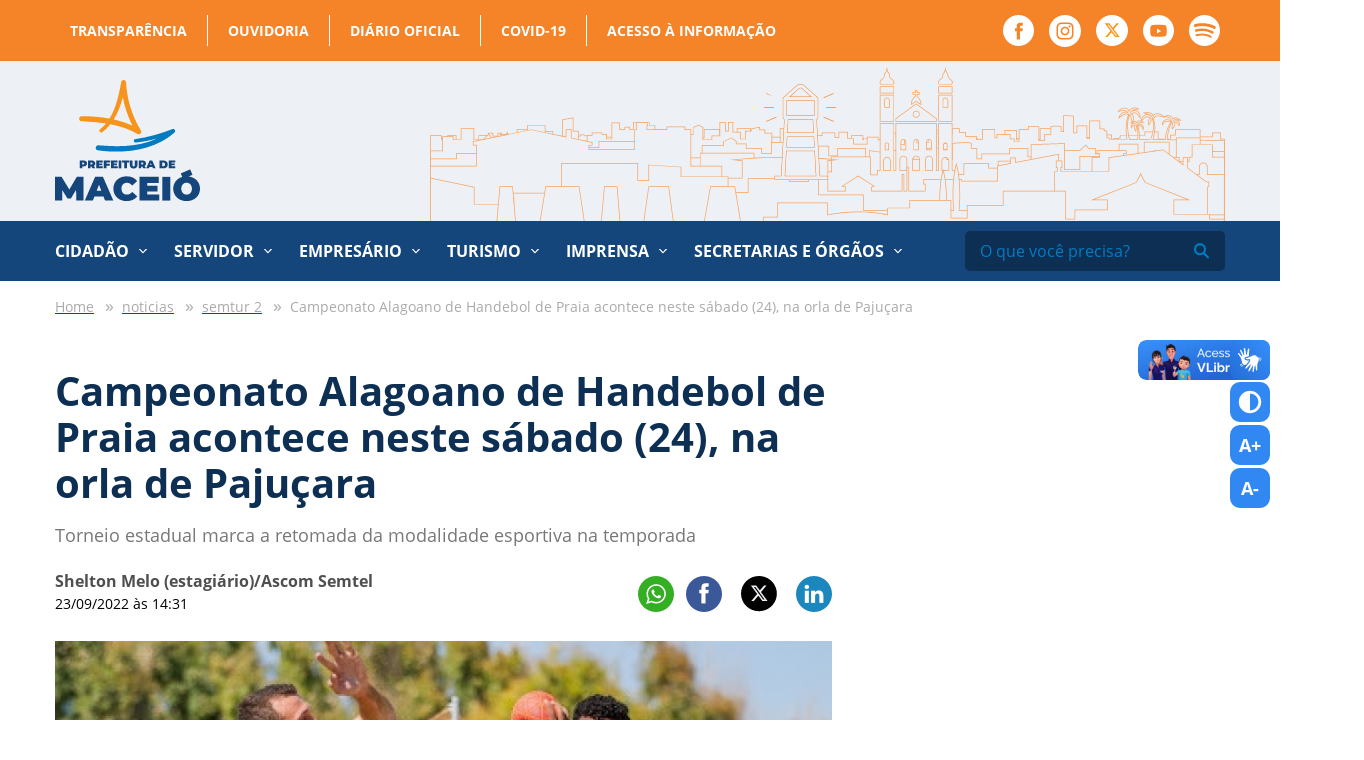

--- FILE ---
content_type: text/html; charset=UTF-8
request_url: https://maceio.al.gov.br/noticias/semtur-2/campeonato-alagoano-de-handebol-de-praia-acontece-neste-sabado-24-na-orla-de-pajucara
body_size: 8578
content:
<!DOCTYPE html><html
xmlns="http://www.w3.org/1999/xhtml" lang="en-US"><head><meta
http-equiv="X-UA-Compatible" content="IE=edge"><meta
charset="utf-8"><meta
name="viewport" content="width=device-width, initial-scale=1.0"><link
rel="apple-touch-icon" sizes="57x57" href="https://maceio.al.gov.br/assets/favicon/apple-icon-57x57.png"><link
rel="apple-touch-icon" sizes="60x60" href="https://maceio.al.gov.br/assets/favicon/apple-icon-60x60.png"><link
rel="apple-touch-icon" sizes="72x72" href="https://maceio.al.gov.br/assets/favicon/apple-icon-72x72.png"><link
rel="apple-touch-icon" sizes="76x76" href="https://maceio.al.gov.br/assets/favicon/apple-icon-76x76.png"><link
rel="apple-touch-icon" sizes="114x114" href="https://maceio.al.gov.br/assets/favicon/apple-icon-114x114.png"><link
rel="apple-touch-icon" sizes="120x120" href="https://maceio.al.gov.br/assets/favicon/apple-icon-120x120.png"><link
rel="apple-touch-icon" sizes="144x144" href="https://maceio.al.gov.br/assets/favicon/apple-icon-144x144.png"><link
rel="apple-touch-icon" sizes="152x152" href="https://maceio.al.gov.br/assets/favicon/apple-icon-152x152.png"><link
rel="apple-touch-icon" sizes="180x180" href="https://maceio.al.gov.br/assets/favicon/apple-icon-180x180.png"><link
rel="icon" type="image/png" sizes="192x192"  href="https://maceio.al.gov.br/assets/favicon/android-icon-192x192.png"><link
rel="icon" type="image/png" sizes="32x32" href="https://maceio.al.gov.br/assets/favicon/favicon-32x32.png"><link
rel="icon" type="image/png" sizes="96x96" href="https://maceio.al.gov.br/assets/favicon/favicon-96x96.png"><link
rel="icon" type="image/png" sizes="16x16" href="https://maceio.al.gov.br/assets/favicon/favicon-16x16.png"><link
rel="manifest" href="https://maceio.al.gov.br/assets/favicon/manifest.json"><meta
name="msapplication-TileColor" content="#ffffff"><meta
name="msapplication-TileImage" content="https://maceio.al.gov.br/assets/favicon/ms-icon-144x144.png"><meta
name="theme-color" content="#ffffff"><link
rel="stylesheet" type="text/css" href="https://maceio.al.gov.br/assets/css/style.css"><link
rel="stylesheet" href="https://cdn.jsdelivr.net/npm/pannellum@2.5.6/build/pannellum.css"/> <script type="text/javascript" src="https://cdn.jsdelivr.net/npm/pannellum@2.5.6/build/pannellum.js"></script> <link
rel="stylesheet" href="https://cdn.plyr.io/3.6.9/plyr.css" /><link
href="https://tom-select.js.org/css/tom-select.bootstrap5.css" rel="stylesheet"><link
rel="alternate" type="application/rss+xml" href="https://maceio.al.gov.br/feed.rss"><link
rel="alternate" type="application/atom+xml" href="https://maceio.al.gov.br/feed.atom"><style>:root{--plyr-color-main:#f58428}.audio-wrapper{box-shadow:0 0 10px rgba(0,0,0,.2);margin-bottom:20px}</style> <script async src="https://www.googletagmanager.com/gtag/js?id=G-9YHNZB2SBV"></script> <script>window.dataLayer=window.dataLayer||[];function gtag(){dataLayer.push(arguments);}
gtag('js',new Date());gtag('config','G-9YHNZB2SBV');</script> <title>Prefeitura de Maceió | Campeonato Alagoano de Handebol de Praia…</title><meta name="keywords" content="handebol de praia, Semtel Esportes, prefeitura de maceió, campeonato alagoano de handebol de praia">
<meta name="referrer" content="no-referrer-when-downgrade">
<meta name="robots" content="all">
<meta content="pt_BR" property="og:locale">
<meta content="Prefeitura de Maceió" property="og:site_name">
<meta content="website" property="og:type">
<meta content="https://maceio.al.gov.br/noticias/semtur-2/campeonato-alagoano-de-handebol-de-praia-acontece-neste-sabado-24-na-orla-de-pajucara" property="og:url">
<meta content="Campeonato Alagoano de Handebol de Praia acontece neste sábado (24),…" property="og:title">
<meta content="https://maceio.al.gov.br/transform/imagens/_1200x630_crop_center-center_75_none/413050/Handebol-de-Praia.jpeg" property="og:image">
<meta content="1200" property="og:image:width">
<meta content="630" property="og:image:height">
<meta name="twitter:card" content="summary">
<meta name="twitter:creator" content="@">
<meta name="twitter:title" content="Campeonato Alagoano de Handebol de Praia acontece neste sábado (24),…">
<meta name="twitter:image" content="https://maceio.al.gov.br/transform/imagens/_800x800_crop_center-center_82_none/Handebol-de-Praia.jpg?mtime=1663954555">
<meta name="twitter:image:width" content="800">
<meta name="twitter:image:height" content="800">
<link href="https://maceio.al.gov.br/noticias/semtur-2/campeonato-alagoano-de-handebol-de-praia-acontece-neste-sabado-24-na-orla-de-pajucara" rel="canonical">
<link href="https://maceio.al.gov.br/" rel="home"></head><body ><div
id="fb-root"></div> <script async defer crossorigin="anonymous" src="https://connect.facebook.net/pt_BR/sdk.js#xfbml=1&version=v12.0" nonce="0pFl3y7T"></script> <div
class="header-top"><div
class="container"><nav
class="col-12 col-sm-12"><ul
class="top-menu"><li ><a
class="nav-link" href="http://www.transparencia.maceio.al.gov.br/" rel="noopener" target="_blank">Transparência</a></li><li ><a
class="nav-link" href="http://www.ouvidoria.maceio.al.gov.br/" rel="noopener" target="_blank">Ouvidoria</a></li><li ><a
class="nav-link" href="http://www.diariomunicipal.com.br/maceio/" rel="noopener" target="_blank">Diário Oficial</a></li><li ><a
class="nav-link" href="http://www.transparencia.maceio.al.gov.br/web/pages/despesasReceitaCovid.faces?i=0" rel="noopener" target="_blank">COVID-19</a></li><li ><a
class="nav-link" href="https://www2.esic.maceio.al.gov.br/pages/login.jsf" rel="noopener" target="_blank">Acesso à informação</a></li></ul><ul
class="header-social"><li><a
href="https://www.facebook.com/PrefeituraDeMaceio" target="_blank"><img
src="https://maceio.al.gov.br/assets/images/facebook.svg" alt="Facebook"></a></li><li><a
href="https://www.instagram.com/prefeiturademaceio/" target="_blank"><img
src="https://maceio.al.gov.br/assets/images/instagram.svg" alt="instagram"></a></li><li><a
href="https://twitter.com/prefmaceio" target="_blank"><img
src="https://maceio.al.gov.br/assets/images/x_novo_topo.svg" alt="twitter"></a></li><li><a
href="https://www.youtube.com/prefeiturademaceio" target="_blank"><img
src="https://maceio.al.gov.br/assets/images/youtube.svg" alt="youtube"></a></li><li><a
href="https://open.spotify.com/show/0mt6diG4KRQvi0mMidl7NN?si=T6sh89cQRAKVk5sT3glY-g" target="_blank"><img
src="https://maceio.al.gov.br/assets/images/spotify-w.svg" alt="Spotify"></a></li></ul></nav></div></div><header
class="header"><div
class="container"><div
class="row align-items-center"><div
class="col-6 col-sm-6 col-md-3">
<a
class="header-logo" href="https://maceio.al.gov.br/">
<img
src="https://maceio.al.gov.br/assets/images/logo_prefeitura_de_maceio.svg" alt="Prefeitura de Maceió">
</a></div><div
class="col-6 col-sm-6 col-md-9 hide-tablet">
<img
src="https://maceio.al.gov.br/assets/images/maceio_topo.svg" alt="Cidade Maceió" class="header-image"></div><div
class="col-6 col-sm-6 col-md-6 hide-desktop --menu-mobile">
<button
class="hamburger --open hamburger--squeeze" type="button">
<img
src="https://maceio.al.gov.br/assets/images/menu.svg" alt="menu">
</button></div></div></div></header><nav
class="menu hide-tablet"><div
class="container"><div
class="row"><div
class="col-12 col-sm-12"><ul><li
class="has-submenu">
<a >Cidadão</a><ul
class="primary"><li>
<a
href="https://maceio.al.gov.br/prefeitura">A Prefeitura</a></li><li>
<a
href="https://maceio.al.gov.br/prefeito">Prefeito</a></li><li>
<a
href="https://maceio.al.gov.br/vice-prefeito">Vice-prefeito</a></li><li>
<a
href="https://maceio.al.gov.br/secretarias-e-orgaos">Secretarias e Órgãos</a></li><li>
<a
href="https://maceio.al.gov.br/feriados-municipais">Feriados Municipais</a></li><li>
<a
href="http://www.diariomunicipal.com.br/maceio/" rel="noopener" target="_blank">Diário Oficial</a></li><li>
<a
href="http://www.transparencia.maceio.al.gov.br/pages/homepage.faces" rel="noopener" target="_blank">Portal da Transparência</a></li><li>
<a
href="https://online.maceio.al.gov.br/n/iptu2022/" rel="noopener" target="_blank">IPTU 2025</a></li><li>
<a
href="https://portal.gissonline.com.br/" rel="noopener" target="_blank">Nota Fiscal Eletrônica (GISS)</a></li><li>
<a
href="/imprensa">Notícias</a></li><li>
<a
href="http://www.ouvidoria.maceio.al.gov.br/faces/pages/principal.xhtml" rel="noopener" target="_blank">Ouvidoria</a></li><li>
<a
href="http://www.servicos.maceio.al.gov.br/faces/pages/index.xhtml" rel="noopener" target="_blank">Portal de Serviços</a></li><li>
<a
href="https://maceio.al.gov.br/disques-da-prefeitura">Disques da Prefeitura</a></li><li>
<a
href="https://maceio.al.gov.br/redes-sociais">Redes Sociais</a></li><li>
<a
href="https://leismunicipais.com.br/prefeitura/al/maceio" rel="noopener" target="_blank">Leis Municipais</a></li></ul></li><li
class="has-submenu">
<a >Servidor</a><ul
class="secondary"><li>
<a
href="https://maceio.al.gov.br/prefeitura">A Prefeitura</a></li><li>
<a
href="https://maceio.al.gov.br/feriados-municipais">Feriados municipais</a></li><li>
<a
href="http://www.transparencia.maceio.al.gov.br/pages/homepage.faces" rel="noopener" target="_blank">Portal da Transparência</a></li><li>
<a
href="http://www.diariomunicipal.com.br/maceio/" rel="noopener" target="_blank">Diário Oficial</a></li><li>
<a
href="http://www.servidor.maceio.al.gov.br" rel="noopener" target="_blank">Contracheque</a></li><li>
<a
href="http://www.servidor.maceio.al.gov.br/SIGRHNovoPortal/login2.html?e66c1c44-5ce5-4b02-8c13-d5eb0cd7be01" rel="noopener" target="_blank">Imposto de Renda</a></li><li>
<a
href="http://www3.siimm.maceio.al.gov.br/consultaprocesso/pages/localizarprocesso.faces" rel="noopener" target="_blank">Consulta de Processos</a></li><li>
<a
href="http://correio.maceio.al.gov.br/" rel="noopener" target="_blank">Webmail Prefeitura</a></li><li>
<a
href="https://app.servidor.maceio.al.gov.br/#/login" rel="noopener" target="_blank">Ponto Eletrônico</a></li><li>
<a
href="https://leismunicipais.com.br/prefeitura/al/maceio" rel="noopener" target="_blank">Leis Municipais</a></li><li>
<a
href="https://maceio.al.gov.br/p/semge/documentos-para-posse">Documentos para posse</a></li></ul></li><li
class="has-submenu">
<a >Empresário</a><ul
class="tertiary"><li>
<a
href="https://maceio.al.gov.br/feriados-municipais">Feriados Municipais</a></li><li>
<a
href="http://www.transparencia.maceio.al.gov.br/" rel="noopener" target="_blank">Portal da Transparência</a></li><li>
<a
href="http://www.diariomunicipal.com.br/maceio/" rel="noopener" target="_blank">Diário Oficial</a></li><li>
<a
href="https://www.online.maceio.al.gov.br/1/servicos/65/" rel="noopener" target="_blank">IPTU</a></li><li>
<a
href="https://www.online.maceio.al.gov.br/1/servicos/65/" rel="noopener" target="_blank">Taxa de Localização</a></li><li>
<a
href="https://www.online.maceio.al.gov.br/1/servicos/65/" rel="noopener" target="_blank">Certidões</a></li><li>
<a
href="https://portal.gissonline.com.br/" rel="noopener" target="_blank">Nota Fiscal Eletrônica(GISS)</a></li><li>
<a
href="/noticias">Notícias</a></li><li>
<a
href="https://www8.receita.fazenda.gov.br/SimplesNacional/" rel="noopener" target="_blank">Simples Nacional</a></li></ul></li><li
class="has-submenu">
<a >Turismo</a><ul
class="quartenary"><li>
<a
href="http://www.experimentemaceio.com.br/" rel="noopener" target="_blank">Experimente Maceió</a></li><li>
<a
href="https://maceioemassa.com.br/" rel="noopener" target="_blank">Maceió é Massa</a></li><li>
<a
href="https://maceio.al.gov.br/especiais/massayo-sol-mar-forro">São João Massayó</a></li><li>
<a
href="https://maceio.al.gov.br/especiais/festival-verao-massayo">Festival Verão Massayó</a></li></ul></li><li
class="has-submenu">
<a >Imprensa</a><ul
class="quintenary"><li>
<a
href="https://maceio.al.gov.br/secretarias-e-orgaos/secom">SECOM</a></li><li>
<a
href="/galerias">Galeria de Fotos</a></li><li>
<a
href="http://www.diariomunicipal.com.br/maceio/" rel="noopener" target="_blank">Diário Oficial</a></li><li>
<a
href="https://maceio.al.gov.br/p/secom/assessores">Assessores</a></li><li>
<a
href="/radio">Rádio Agência Maceió</a></li><li>
<a
href="/downloads">Downloads</a></li><li>
<a
href="http://www.transparencia.maceio.al.gov.br/" rel="noopener" target="_blank">Portal da Transparência</a></li><li>
<a
href="/noticias">Notícias</a></li><li>
<a
href="/videos">Vídeos</a></li><li>
<a
href="https://drive.google.com/drive/folders/1FZU3Uag6515mls3mUXM6GmfHDFicIwaA" rel="noopener" target="_blank">Marcas da Prefeitura</a></li><li>
<a
href="/imprensa">Imprensa</a></li></ul></li><li
class="has-submenu --custom">
<a
href="https://maceio.al.gov.br/secretarias-e-orgaos">Secretarias e Órgãos</a><ul
class="sextenary"><li>
<a
class="highlighted" href="https://maceio.al.gov.br/secretarias-e-orgaos">Secretarias</a></li><li>
<a
href="https://maceio.al.gov.br/secretarias-e-orgaos/semge">Gestão</a></li><li>
<a
href="https://maceio.al.gov.br/secretarias-e-orgaos/saep">Ações Estratégicas e Parcerias</a></li><li>
<a
href="https://maceio.al.gov.br/secretarias-e-orgaos/semdes">Desenvolvimento Social</a></li><li>
<a
href="https://maceio.al.gov.br/secretarias-e-orgaos/secom">Comunicação</a></li><li>
<a
href="https://maceio.al.gov.br/secretarias-e-orgaos/cgm">Controladoria Geral</a></li><li>
<a
href="https://maceio.al.gov.br/secretarias-e-orgaos/semce">Cultura e Economia Criativa</a></li><li>
<a
href="https://maceio.al.gov.br/secretarias-e-orgaos/fmac">FMAC – Cultura</a></li><li>
<a
href="https://maceio.al.gov.br/secretarias-e-orgaos/semed">Educação</a></li><li>
<a
href="https://maceio.al.gov.br/secretarias-e-orgaos/sefaz">Fazenda</a></li><li>
<a
href="https://maceio.al.gov.br/secretarias-e-orgaos/segov">Governo e Subprefeituras</a></li><li>
<a
href="https://maceio.al.gov.br/secretarias-e-orgaos/seminfra">Infraestrutura</a></li><li>
<a
href="https://maceio.al.gov.br/secretarias-e-orgaos/semhab">Desenvolvimento Habitacional</a></li><li>
<a
href="https://maceio.al.gov.br/secretarias-e-orgaos/serf">Relações Federativas</a></li><li>
<a
href="https://maceio.al.gov.br/secretarias-e-orgaos/gp">Gabinete do Prefeito</a></li><li>
<a
href="https://maceio.al.gov.br/secretarias-e-orgaos/gvp">Gabinete Vice-Prefeito</a></li><li>
<a
href="https://maceio.al.gov.br/secretarias-e-orgaos/pgm">Procuradoria</a></li><li>
<a
href="https://maceio.al.gov.br/secretarias-e-orgaos/sms">Saúde</a></li><li>
<a
href="https://maceio.al.gov.br/secretarias-e-orgaos/sepg">Secretaria Executiva do Gabinete Prefeito</a></li><li>
<a
href="https://maceio.al.gov.br/secretarias-e-orgaos/seminc">Secretaria Extraordinária de Indústria, Comércio e Serviços</a></li><li>
<a
href="https://maceio.al.gov.br/secretarias-e-orgaos/semsc">Segurança Cidadã</a></li><li>
<a
href="https://maceio.al.gov.br/secretarias-e-orgaos/sedigi">Estratégias Disruptivas e Economia Digital</a></li><li>
<a
href="https://maceio.al.gov.br/secretarias-e-orgaos/semuc">Mulher, Pessoas com Deficiência, Idosos e Cidadania</a></li><li>
<a
href="https://maceio.al.gov.br/secretarias-e-orgaos/semapa">Abastecimento, Agricultura, Pesca e Aquicultura</a></li><li>
<a
href="https://maceio.al.gov.br/secretarias-e-orgaos/semtes">Trabalho, Emprego e Economia Solidária</a></li><li>
<a
href="https://maceio.al.gov.br/secretarias-e-orgaos/semtur">Turismo</a></li><li>
<a
href="https://maceio.al.gov.br/secretarias-e-orgaos/semesp">Esporte</a></li><li>
<a
class="highlighted" href="https://maceio.al.gov.br/secretarias-e-orgaos">Secretarias Extraordinárias</a></li><li>
<a
href="https://maceio.al.gov.br/secretarias-e-orgaos/sebema">Bem Estar Animal</a></li><li>
<a
href="https://maceio.al.gov.br/secretarias-e-orgaos/sejl">Juventude e Lazer</a></li><li>
<a
class="highlighted" href="https://maceio.al.gov.br/secretarias-e-orgaos">Órgãos</a></li><li>
<a
href="https://maceio.al.gov.br/secretarias-e-orgaos/alicc">ALICC</a></li><li>
<a
href="https://maceio.al.gov.br/secretarias-e-orgaos/arser">ARSER</a></li><li>
<a
href="https://maceio.al.gov.br/secretarias-e-orgaos/comarhp">COMARHP</a></li><li>
<a
href="https://maceio.al.gov.br/secretarias-e-orgaos/defesa-civil">Defesa Civil</a></li><li>
<a
href="https://maceio.al.gov.br/secretarias-e-orgaos/maceio-previdencia">Maceió Previdência</a></li><li>
<a
href="https://maceio.al.gov.br/secretarias-e-orgaos/alurb">Meio Ambiente e Sustentabilidade</a></li><li>
<a
href="https://maceio.al.gov.br/secretarias-e-orgaos/ilumina">Iluminação</a></li><li>
<a
href="https://maceio.al.gov.br/secretarias-e-orgaos/iplam">IPLAM</a></li><li>
<a
href="https://maceio.al.gov.br/secretarias-e-orgaos/dmtt">Transportes e Trânsito</a></li><li>
<a
href="https://maceio.al.gov.br/p/seminfra/renasce-salgadinho">Renasce Salgadinho</a></li></ul></li></ul><form
action="https://maceio.al.gov.br/busca" class="header-search">
<input
type="text" name="q" value="" placeholder="O que você precisa?">
<button
type="submit"><img
src="https://maceio.al.gov.br/assets/images/search.svg" alt=""></button></form></div></div></div></nav><div
class="global"><main
class="main-content"><section
class="news-intern-list intern"><div
class="container"><div
class="row"><div
class="col-12 col-sm-12"><ul
class="breadcrumb-custom"><li>
<a
href="https://maceio.al.gov.br">
<span>Home</span>
</a></li><li>
<a
href="https://maceio.al.gov.br/noticias">
<span>noticias</span>
</a></li><li>
<a
href="https://maceio.al.gov.br/noticias/semtur-2">
<span>semtur 2</span>
</a></li><li>
<span>Campeonato Alagoano de Handebol de Praia acontece neste sábado (24), na orla de Pajuçara</span></li></ul></div><div
class="col-12 col-sm-8" style="margin-inline: auto;"><div
class="news-intern-content"><header
class="news-header"><h1 class="news-header__title">Campeonato Alagoano de Handebol de Praia acontece neste sábado (24), na orla de Pajuçara</h1><p
class="news-header__excerpt">Torneio estadual marca a retomada da modalidade esportiva na temporada</p><div
class="info"><div
class="info__content">
<span
class="info__author">Shelton Melo (estagiário)/Ascom Semtel</span>
<span
class="info__time">23/09/2022 às 14:31</span></div><div
class="header__social --share"><div
class="ssk-group" id="social_share_noticiasa" data-url="https://maceio.al.gov.br/noticias/semtur-2/campeonato-alagoano-de-handebol-de-praia-acontece-neste-sabado-24-na-orla-de-pajucara" data-text="Campeonato Alagoano de Handebol de Praia acontece neste sábado (24), na orla de Pajuçara">
<a
target="_blank" rel="noopener" href="https://api.whatsapp.com/send/?phone&text=Campeonato Alagoano de Handebol de Praia acontece neste sábado (24), na orla de Pajuçara - https://maceio.al.gov.br/noticias/semtur-2/campeonato-alagoano-de-handebol-de-praia-acontece-neste-sabado-24-na-orla-de-pajucara&app_absent=0" class="ssk ssk-whatsapp ssk-round" data-ssk-ready="true"></a>
<a
target="_blank" rel="noopener" href="https://www.facebook.com/share.php?u=https://maceio.al.gov.br/noticias/semtur-2/campeonato-alagoano-de-handebol-de-praia-acontece-neste-sabado-24-na-orla-de-pajucara" class="ssk ssk-facebook ssk-round" data-ssk-ready="true"></a>
<a
target="_blank" rel="noopener" href="https://twitter.com/intent/tweet?text=Campeonato Alagoano de Handebol de Praia acontece neste sábado (24), na orla de Pajuçara - https://maceio.al.gov.br/noticias/semtur-2/campeonato-alagoano-de-handebol-de-praia-acontece-neste-sabado-24-na-orla-de-pajucara" class="ssk ssk-round social-x" data-ssk-ready="true"><img
src="/assets/images/x.svg" alt=""></a>
<a
target="_blank" rel="noopener" href="https://www.linkedin.com/shareArticle?mini=true&url=https://maceio.al.gov.br/noticias/semtur-2/campeonato-alagoano-de-handebol-de-praia-acontece-neste-sabado-24-na-orla-de-pajucara&title=Campeonato Alagoano de Handebol de Praia acontece neste sábado (24), na orla de Pajuçara" class="ssk ssk-linkedin ssk-round" data-ssk-ready="true"></a></div></div></div><figure>
<a
href="https://cdnpm.dhost.cloud/imagens/Handebol-de-Praia.jpg" data-fancybox="images">
<img
src="https://maceio.al.gov.br/transform/imagens/_850x560_crop_center-center_none/Handebol-de-Praia.jpg" alt="Campeonato Alagoano de Handebol de Praia acontece neste sábado (24), na orla de Pajuçara">
</a><figcaption>Torneio será realizado das 8h às 12h, na orla de Pajuçara, em frente ao Restaurante Terraço. Foto: reprodução Internet</figcaption></figure></header><style>.news-content ul{list-style:disc;margin-left:40px}.archive-block ul,.news-content ul.tags-block__list{list-style:none !important;margin-left:0}</style><section
class="news-content --content block-internal"><p
class="text-justify">Com o apoio da Secretaria Municipal de Turismo, Esporte e Lazer (Semtel), a Federação Alagoana de Handebol (FAHd) realiza, neste sábado (24), a segunda edição do Campeonato Alagoano de Handebol de Praia. O torneio acontecerá das 8h às 12h, na orla da Praia de Pajuçara, em frente ao Restaurante Terraço.</p><p
class="text-justify">“O evento vai reunir os melhores atletas de Alagoas da modalidade. Com o empenho da gestão do prefeito JHC, a Semtel tem contribuído para fomentar uma modalidade que está em ascensão no país”, destacou o secretário-adjunto de Esporte da Semtel, Francisco Carlos do Nascimento, o Chicão.</p><p
class="text-justify">A arena esportiva receberá cinco times, sendo três masculinos e dois femininos. Ao todo, 35 atletas do masculino, distribuídos em três equipes, e 24 atletas do feminino, divididos em duas, disputarão o título do campeonato.  Os jogos iniciam às 8h30 e a premiação está prevista para ocorrer às 11h30.</p><p
class="text-justify">“Estamos na segunda edição do campeonato. O primeiro foi com quatro equipes, na quadra, e agora, será com cinco equipes, na areia, graças à Semtel, que nos cedeu o espaço. Já realizamos várias copas, mas o alagoano da modalidade acontece pela primeira vez no segundo semestre”, revelou André Figueiredo, presidente da FAHd.</p><div
class="gabinate">
<a
href="https://maceio.al.gov.br/secretarias-e-orgaos/semtur">SEMTUR</a><h2>Secretaria Municipal de Turismo</h2>
<span><p>R. Godofredo Ferro, 53 - Centro, Maceió - AL, 57020-575<br
/>Telefone: (82) 3312-5803 Horário de atendimento: segunda a sexta, de 8h às 14h<br
/>E-mail: <a href="/cdn-cgi/l/email-protection#7610171a13151918190515193605131b02131a5b171a5815191b581404" target="_blank" rel="noreferrer noopener"><span class="__cf_email__" data-cfemail="e086818c85838f8e8f93838fa093858d94858ccd818cce838f8dce8292">[email&#160;protected]</span></a></p></span></div></section></div></div></div></section></main><div
class="footer-banner">
<img
src="https://maceio.al.gov.br/assets/images/maceio_topo.svg" alt="Cidade de Maceió"></div><footer
class="footer"><div
class="container"><div
class="row"><div
class="col-12 col-sm-12"><div
class="mapa-site"><div
class="mapa-list --primary"><h2>Cidadão</h2><ul><li>
<a
href="https://maceio.al.gov.br/prefeitura" class="" >
A Prefeitura        </a></li><li>
<a
href="https://maceio.al.gov.br/prefeito" class="" >
Prefeito        </a></li><li>
<a
href="https://maceio.al.gov.br/vice-prefeito" class="" >
Vice-prefeito        </a></li><li>
<a
href="https://maceio.al.gov.br/secretarias-e-orgaos" class="" >
Secretarias e Órgãos        </a></li><li>
<a
href="https://maceio.al.gov.br/feriados-municipais" class="" >
Feriados Municipais        </a></li><li>
<a
href="http://www.diariomunicipal.com.br/maceio/" class="" target="_blank" rel="noopener" >
Diário Oficial        </a></li><li>
<a
href="http://www.transparencia.maceio.al.gov.br/pages/homepage.faces" class="" target="_blank" rel="noopener" >
Portal da Transparência        </a></li><li>
<a
href="https://online.maceio.al.gov.br/n/iptu2022/" class="" target="_blank" rel="noopener" >
IPTU 2025        </a></li><li>
<a
href="https://portal.gissonline.com.br/" class="" target="_blank" rel="noopener" >
Nota Fiscal Eletrônica (GISS)        </a></li><li>
<a
href="/imprensa" class="" >
Notícias        </a></li><li>
<a
href="http://www.ouvidoria.maceio.al.gov.br/faces/pages/principal.xhtml" class="" target="_blank" rel="noopener" >
Ouvidoria        </a></li><li>
<a
href="http://www.servicos.maceio.al.gov.br/faces/pages/index.xhtml" class="" target="_blank" rel="noopener" >
Portal de Serviços        </a></li><li>
<a
href="https://maceio.al.gov.br/disques-da-prefeitura" class="" >
Disques da Prefeitura        </a></li><li>
<a
href="https://maceio.al.gov.br/redes-sociais" class="" >
Redes Sociais        </a></li><li>
<a
href="https://leismunicipais.com.br/prefeitura/al/maceio" class="" target="_blank" rel="noopener" >
Leis Municipais        </a></li></ul></div><div
class="mapa-list --secondary"><h2>Servidor</h2><ul><li>
<a
href="https://maceio.al.gov.br/prefeitura" class="" >
A Prefeitura        </a></li><li>
<a
href="https://maceio.al.gov.br/feriados-municipais" class="" >
Feriados municipais        </a></li><li>
<a
href="http://www.transparencia.maceio.al.gov.br/pages/homepage.faces" class="" target="_blank" rel="noopener" >
Portal da Transparência        </a></li><li>
<a
href="http://www.diariomunicipal.com.br/maceio/" class="" target="_blank" rel="noopener" >
Diário Oficial        </a></li><li>
<a
href="http://www.servidor.maceio.al.gov.br" class="" target="_blank" rel="noopener" >
Contracheque        </a></li><li>
<a
href="http://www.servidor.maceio.al.gov.br/SIGRHNovoPortal/login2.html?e66c1c44-5ce5-4b02-8c13-d5eb0cd7be01" class="" target="_blank" rel="noopener" >
Imposto de Renda        </a></li><li>
<a
href="http://www3.siimm.maceio.al.gov.br/consultaprocesso/pages/localizarprocesso.faces" class="" target="_blank" rel="noopener" >
Consulta de Processos        </a></li><li>
<a
href="http://correio.maceio.al.gov.br/" class="" target="_blank" rel="noopener" >
Webmail Prefeitura        </a></li><li>
<a
href="https://app.servidor.maceio.al.gov.br/#/login" class="" target="_blank" rel="noopener" >
Ponto Eletrônico        </a></li><li>
<a
href="https://leismunicipais.com.br/prefeitura/al/maceio" class="" target="_blank" rel="noopener" >
Leis Municipais        </a></li><li>
<a
href="https://maceio.al.gov.br/p/semge/documentos-para-posse" class="" >
Documentos para posse        </a></li></ul></div><div
class="mapa-list --tertiary"><h2>Empresário</h2><ul><li>
<a
href="https://maceio.al.gov.br/feriados-municipais" class="" >
Feriados Municipais        </a></li><li>
<a
href="http://www.transparencia.maceio.al.gov.br/" class="" target="_blank" rel="noopener" >
Portal da Transparência        </a></li><li>
<a
href="http://www.diariomunicipal.com.br/maceio/" class="" target="_blank" rel="noopener" >
Diário Oficial        </a></li><li>
<a
href="https://www.online.maceio.al.gov.br/1/servicos/65/" class="" target="_blank" rel="noopener" >
IPTU        </a></li><li>
<a
href="https://www.online.maceio.al.gov.br/1/servicos/65/" class="" target="_blank" rel="noopener" >
Taxa de Localização        </a></li><li>
<a
href="https://www.online.maceio.al.gov.br/1/servicos/65/" class="" target="_blank" rel="noopener" >
Certidões        </a></li><li>
<a
href="https://portal.gissonline.com.br/" class="" target="_blank" rel="noopener" >
Nota Fiscal Eletrônica(GISS)        </a></li><li>
<a
href="/noticias" class="" >
Notícias        </a></li><li>
<a
href="https://www8.receita.fazenda.gov.br/SimplesNacional/" class="" target="_blank" rel="noopener" >
Simples Nacional        </a></li></ul></div><div
class="mapa-list --quartenary"><h2>Turismo</h2><ul><li>
<a
href="http://www.experimentemaceio.com.br/" class="" target="_blank" rel="noopener" >
Experimente Maceió        </a></li><li>
<a
href="https://maceioemassa.com.br/" class="" target="_blank" rel="noopener" >
Maceió é Massa        </a></li><li>
<a
href="https://maceio.al.gov.br/especiais/massayo-sol-mar-forro" class="" >
São João Massayó        </a></li><li>
<a
href="https://maceio.al.gov.br/especiais/festival-verao-massayo" class="" >
Festival Verão Massayó        </a></li></ul></div><div
class="mapa-list --quintenary"><h2>Imprensa</h2><ul><li>
<a
href="https://maceio.al.gov.br/secretarias-e-orgaos/secom" class="" >
SECOM        </a></li><li>
<a
href="/galerias" class="" >
Galeria de Fotos        </a></li><li>
<a
href="http://www.diariomunicipal.com.br/maceio/" class="" target="_blank" rel="noopener" >
Diário Oficial        </a></li><li>
<a
href="https://maceio.al.gov.br/p/secom/assessores" class="" >
Assessores        </a></li><li>
<a
href="/radio" class="" >
Rádio Agência Maceió        </a></li><li>
<a
href="/downloads" class="" >
Downloads        </a></li><li>
<a
href="http://www.transparencia.maceio.al.gov.br/" class="" target="_blank" rel="noopener" >
Portal da Transparência        </a></li><li>
<a
href="/noticias" class="" >
Notícias        </a></li><li>
<a
href="/videos" class="" >
Vídeos        </a></li><li>
<a
href="https://drive.google.com/drive/folders/1FZU3Uag6515mls3mUXM6GmfHDFicIwaA" class="" target="_blank" rel="noopener" >
Marcas da Prefeitura        </a></li><li>
<a
href="/imprensa" class="" >
Imprensa        </a></li></ul></div><div
class="mapa-list --sextenary"><h2>Secretarias e Órgãos</h2><ul><li>
<a
href="https://maceio.al.gov.br/secretarias-e-orgaos" class="" >
Secretarias        </a></li><li>
<a
href="https://maceio.al.gov.br/secretarias-e-orgaos/semge" class="" >
Gestão        </a></li><li>
<a
href="https://maceio.al.gov.br/secretarias-e-orgaos/saep" class="" >
Ações Estratégicas e Parcerias        </a></li><li>
<a
href="https://maceio.al.gov.br/secretarias-e-orgaos/semdes" class="" >
Desenvolvimento Social        </a></li><li>
<a
href="https://maceio.al.gov.br/secretarias-e-orgaos/secom" class="" >
Comunicação        </a></li><li>
<a
href="https://maceio.al.gov.br/secretarias-e-orgaos/cgm" class="" >
Controladoria Geral        </a></li><li>
<a
href="https://maceio.al.gov.br/secretarias-e-orgaos/semce" class="" >
Cultura e Economia Criativa        </a></li><li>
<a
href="https://maceio.al.gov.br/secretarias-e-orgaos/fmac" class="" >
FMAC – Cultura        </a></li><li>
<a
href="https://maceio.al.gov.br/secretarias-e-orgaos/semed" class="" >
Educação        </a></li><li>
<a
href="https://maceio.al.gov.br/secretarias-e-orgaos/sefaz" class="" >
Fazenda        </a></li><li>
<a
href="https://maceio.al.gov.br/secretarias-e-orgaos/segov" class="" >
Governo e Subprefeituras        </a></li><li>
<a
href="https://maceio.al.gov.br/secretarias-e-orgaos/seminfra" class="" >
Infraestrutura        </a></li><li>
<a
href="https://maceio.al.gov.br/secretarias-e-orgaos/semhab" class="" >
Desenvolvimento Habitacional        </a></li><li>
<a
href="https://maceio.al.gov.br/secretarias-e-orgaos/serf" class="" >
Relações Federativas        </a></li><li>
<a
href="https://maceio.al.gov.br/secretarias-e-orgaos/gp" class="" >
Gabinete do Prefeito        </a></li><li>
<a
href="https://maceio.al.gov.br/secretarias-e-orgaos/gvp" class="" >
Gabinete Vice-Prefeito        </a></li><li>
<a
href="https://maceio.al.gov.br/secretarias-e-orgaos/pgm" class="" >
Procuradoria        </a></li><li>
<a
href="https://maceio.al.gov.br/secretarias-e-orgaos/sms" class="" >
Saúde        </a></li><li>
<a
href="https://maceio.al.gov.br/secretarias-e-orgaos/sepg" class="" >
Secretaria Executiva do Gabinete Prefeito        </a></li><li>
<a
href="https://maceio.al.gov.br/secretarias-e-orgaos/seminc" class="" >
Secretaria Extraordinária de Indústria, Comércio e Serviços        </a></li><li>
<a
href="https://maceio.al.gov.br/secretarias-e-orgaos/semsc" class="" >
Segurança Cidadã        </a></li><li>
<a
href="https://maceio.al.gov.br/secretarias-e-orgaos/sedigi" class="" >
Estratégias Disruptivas e Economia Digital        </a></li><li>
<a
href="https://maceio.al.gov.br/secretarias-e-orgaos/semuc" class="" >
Mulher, Pessoas com Deficiência, Idosos e Cidadania        </a></li><li>
<a
href="https://maceio.al.gov.br/secretarias-e-orgaos/semapa" class="" >
Abastecimento, Agricultura, Pesca e Aquicultura        </a></li><li>
<a
href="https://maceio.al.gov.br/secretarias-e-orgaos/semtes" class="" >
Trabalho, Emprego e Economia Solidária        </a></li><li>
<a
href="https://maceio.al.gov.br/secretarias-e-orgaos/semtur" class="" >
Turismo        </a></li><li>
<a
href="https://maceio.al.gov.br/secretarias-e-orgaos/semesp" class="" >
Esporte        </a></li><li>
<a
href="https://maceio.al.gov.br/secretarias-e-orgaos" class="" >
Secretarias Extraordinárias        </a></li><li>
<a
href="https://maceio.al.gov.br/secretarias-e-orgaos/sebema" class="" >
Bem Estar Animal        </a></li><li>
<a
href="https://maceio.al.gov.br/secretarias-e-orgaos/sejl" class="" >
Juventude e Lazer        </a></li><li>
<a
href="https://maceio.al.gov.br/secretarias-e-orgaos" class="" >
Órgãos        </a></li><li>
<a
href="https://maceio.al.gov.br/secretarias-e-orgaos/alicc" class="" >
ALICC        </a></li><li>
<a
href="https://maceio.al.gov.br/secretarias-e-orgaos/arser" class="" >
ARSER        </a></li><li>
<a
href="https://maceio.al.gov.br/secretarias-e-orgaos/comarhp" class="" >
COMARHP        </a></li><li>
<a
href="https://maceio.al.gov.br/secretarias-e-orgaos/defesa-civil" class="" >
Defesa Civil        </a></li><li>
<a
href="https://maceio.al.gov.br/secretarias-e-orgaos/maceio-previdencia" class="" >
Maceió Previdência        </a></li><li>
<a
href="https://maceio.al.gov.br/secretarias-e-orgaos/alurb" class="" >
Meio Ambiente e Sustentabilidade        </a></li><li>
<a
href="https://maceio.al.gov.br/secretarias-e-orgaos/ilumina" class="" >
Iluminação        </a></li><li>
<a
href="https://maceio.al.gov.br/secretarias-e-orgaos/iplam" class="" >
IPLAM        </a></li><li>
<a
href="https://maceio.al.gov.br/secretarias-e-orgaos/dmtt" class="" >
Transportes e Trânsito        </a></li><li>
<a
href="https://maceio.al.gov.br/p/seminfra/renasce-salgadinho" class="" >
Renasce Salgadinho        </a></li></ul></div></div></div><div
class="col-12 col-sm-12">
<a
href="javascript:;" class="footer-logo">
<img
src="https://maceio.al.gov.br/assets/images/logo_prefeitura-maceio.svg" alt="Maceió - logo">
</a><div
class="social-footer"><ul
class="social__list"><li><a
href="https://www.facebook.com/PrefeituraDeMaceio" target="_blank"><img
src="https://maceio.al.gov.br/assets/images/fb.svg" alt="Facebook"></a></li><li><a
href="https://www.instagram.com/prefeiturademaceio/" target="_blank"><img
src="https://maceio.al.gov.br/assets/images/ig.svg" alt="Instagram"></a></li><li><a
href="https://twitter.com/prefmaceio" target="_blank"><img
src="https://maceio.al.gov.br/assets/images/x_novo_rodape.svg" alt="Twitter"></a></li><li><a
href="https://www.youtube.com/prefeiturademaceio" target="_blank"><img
src="https://maceio.al.gov.br/assets/images/yt.svg" alt="Youtube"></a></li><li><a
href="https://open.spotify.com/show/0mt6diG4KRQvi0mMidl7NN?si=T6sh89cQRAKVk5sT3glY-g" target="_blank"><img
src="https://maceio.al.gov.br/assets/images/spotify.svg" alt="Spotify"></a></li></ul><div
class="social-address"><p>Rua Sá e Albuquerque, 235, Jaraguá, Maceió/AL  CEP 57022-180</p><p>Telefone: <a
href="tel:+558233125860">(82) 3312-5860</a></p></div></div></div><div
class="col-12 col-sm-12"><div
class="footer-copyright">
<span></span>
<span>© 2026 | PREFEITURA MUNICIPAL DE MACEIÓ | Todos os direitos reservados</span>
<a
href="https://www.2i9.com.br/" target="_blank"><img
src="https://maceio.al.gov.br/assets/images/logo-2i9.svg" alt="logo-2i9.svg"></a></div></div></div></div></footer></div><div
class="menu-responsive"><div
class="close-header">
<button
class="close-btn">
<img
src="https://maceio.al.gov.br/assets/images/close.svg" alt="fechar.svg">
</button></div><div
class="menu-container">
<a
href="/">
<img
src="https://maceio.al.gov.br/assets/images/logo-responsive.png" alt="Maceió">
</a><ul
class="menu-responsive__list"><li
class="has-submenu">
<a
class="primary" >
<span>Cidadão</span> <i
class="fa fa-chevron-down"></i>
</a><ul><li>
<a
href="https://maceio.al.gov.br/prefeitura" class="" >
A Prefeitura      </a></li><li>
<a
href="https://maceio.al.gov.br/prefeito" class="" >
Prefeito      </a></li><li>
<a
href="https://maceio.al.gov.br/vice-prefeito" class="" >
Vice-prefeito      </a></li><li>
<a
href="https://maceio.al.gov.br/secretarias-e-orgaos" class="" >
Secretarias e Órgãos      </a></li><li>
<a
href="https://maceio.al.gov.br/feriados-municipais" class="" >
Feriados Municipais      </a></li><li>
<a
href="http://www.diariomunicipal.com.br/maceio/" class="" target="_blank" rel="noopener" >
Diário Oficial      </a></li><li>
<a
href="http://www.transparencia.maceio.al.gov.br/pages/homepage.faces" class="" target="_blank" rel="noopener" >
Portal da Transparência      </a></li><li>
<a
href="https://online.maceio.al.gov.br/n/iptu2022/" class="" target="_blank" rel="noopener" >
IPTU 2025      </a></li><li>
<a
href="https://portal.gissonline.com.br/" class="" target="_blank" rel="noopener" >
Nota Fiscal Eletrônica (GISS)      </a></li><li>
<a
href="/imprensa" class="" >
Notícias      </a></li><li>
<a
href="http://www.ouvidoria.maceio.al.gov.br/faces/pages/principal.xhtml" class="" target="_blank" rel="noopener" >
Ouvidoria      </a></li><li>
<a
href="http://www.servicos.maceio.al.gov.br/faces/pages/index.xhtml" class="" target="_blank" rel="noopener" >
Portal de Serviços      </a></li><li>
<a
href="https://maceio.al.gov.br/disques-da-prefeitura" class="" >
Disques da Prefeitura      </a></li><li>
<a
href="https://maceio.al.gov.br/redes-sociais" class="" >
Redes Sociais      </a></li><li>
<a
href="https://leismunicipais.com.br/prefeitura/al/maceio" class="" target="_blank" rel="noopener" >
Leis Municipais      </a></li></ul></li><li
class="has-submenu">
<a
class="secondary" >
<span>Servidor</span> <i
class="fa fa-chevron-down"></i>
</a><ul><li>
<a
href="https://maceio.al.gov.br/prefeitura" class="" >
A Prefeitura      </a></li><li>
<a
href="https://maceio.al.gov.br/feriados-municipais" class="" >
Feriados municipais      </a></li><li>
<a
href="http://www.transparencia.maceio.al.gov.br/pages/homepage.faces" class="" target="_blank" rel="noopener" >
Portal da Transparência      </a></li><li>
<a
href="http://www.diariomunicipal.com.br/maceio/" class="" target="_blank" rel="noopener" >
Diário Oficial      </a></li><li>
<a
href="http://www.servidor.maceio.al.gov.br" class="" target="_blank" rel="noopener" >
Contracheque      </a></li><li>
<a
href="http://www.servidor.maceio.al.gov.br/SIGRHNovoPortal/login2.html?e66c1c44-5ce5-4b02-8c13-d5eb0cd7be01" class="" target="_blank" rel="noopener" >
Imposto de Renda      </a></li><li>
<a
href="http://www3.siimm.maceio.al.gov.br/consultaprocesso/pages/localizarprocesso.faces" class="" target="_blank" rel="noopener" >
Consulta de Processos      </a></li><li>
<a
href="http://correio.maceio.al.gov.br/" class="" target="_blank" rel="noopener" >
Webmail Prefeitura      </a></li><li>
<a
href="https://app.servidor.maceio.al.gov.br/#/login" class="" target="_blank" rel="noopener" >
Ponto Eletrônico      </a></li><li>
<a
href="https://leismunicipais.com.br/prefeitura/al/maceio" class="" target="_blank" rel="noopener" >
Leis Municipais      </a></li><li>
<a
href="https://maceio.al.gov.br/p/semge/documentos-para-posse" class="" >
Documentos para posse      </a></li></ul></li><li
class="has-submenu">
<a
class="tertiary" >
<span>Empresário</span> <i
class="fa fa-chevron-down"></i>
</a><ul><li>
<a
href="https://maceio.al.gov.br/feriados-municipais" class="" >
Feriados Municipais      </a></li><li>
<a
href="http://www.transparencia.maceio.al.gov.br/" class="" target="_blank" rel="noopener" >
Portal da Transparência      </a></li><li>
<a
href="http://www.diariomunicipal.com.br/maceio/" class="" target="_blank" rel="noopener" >
Diário Oficial      </a></li><li>
<a
href="https://www.online.maceio.al.gov.br/1/servicos/65/" class="" target="_blank" rel="noopener" >
IPTU      </a></li><li>
<a
href="https://www.online.maceio.al.gov.br/1/servicos/65/" class="" target="_blank" rel="noopener" >
Taxa de Localização      </a></li><li>
<a
href="https://www.online.maceio.al.gov.br/1/servicos/65/" class="" target="_blank" rel="noopener" >
Certidões      </a></li><li>
<a
href="https://portal.gissonline.com.br/" class="" target="_blank" rel="noopener" >
Nota Fiscal Eletrônica(GISS)      </a></li><li>
<a
href="/noticias" class="" >
Notícias      </a></li><li>
<a
href="https://www8.receita.fazenda.gov.br/SimplesNacional/" class="" target="_blank" rel="noopener" >
Simples Nacional      </a></li></ul></li><li
class="has-submenu">
<a
class="quartenary" >
<span>Turismo</span> <i
class="fa fa-chevron-down"></i>
</a><ul><li>
<a
href="http://www.experimentemaceio.com.br/" class="" target="_blank" rel="noopener" >
Experimente Maceió      </a></li><li>
<a
href="https://maceioemassa.com.br/" class="" target="_blank" rel="noopener" >
Maceió é Massa      </a></li><li>
<a
href="https://maceio.al.gov.br/especiais/massayo-sol-mar-forro" class="" >
São João Massayó      </a></li><li>
<a
href="https://maceio.al.gov.br/especiais/festival-verao-massayo" class="" >
Festival Verão Massayó      </a></li></ul></li><li
class="has-submenu">
<a
class="quintenary" >
<span>Imprensa</span> <i
class="fa fa-chevron-down"></i>
</a><ul><li>
<a
href="https://maceio.al.gov.br/secretarias-e-orgaos/secom" class="" >
SECOM      </a></li><li>
<a
href="/galerias" class="" >
Galeria de Fotos      </a></li><li>
<a
href="http://www.diariomunicipal.com.br/maceio/" class="" target="_blank" rel="noopener" >
Diário Oficial      </a></li><li>
<a
href="https://maceio.al.gov.br/p/secom/assessores" class="" >
Assessores      </a></li><li>
<a
href="/radio" class="" >
Rádio Agência Maceió      </a></li><li>
<a
href="/downloads" class="" >
Downloads      </a></li><li>
<a
href="http://www.transparencia.maceio.al.gov.br/" class="" target="_blank" rel="noopener" >
Portal da Transparência      </a></li><li>
<a
href="/noticias" class="" >
Notícias      </a></li><li>
<a
href="/videos" class="" >
Vídeos      </a></li><li>
<a
href="https://drive.google.com/drive/folders/1FZU3Uag6515mls3mUXM6GmfHDFicIwaA" class="" target="_blank" rel="noopener" >
Marcas da Prefeitura      </a></li><li>
<a
href="/imprensa" class="" >
Imprensa      </a></li></ul></li><li
class="has-submenu">
<a
href="https://maceio.al.gov.br/secretarias-e-orgaos" class="sextenary" >
<span>Secretarias e Órgãos</span> <i
class="fa fa-chevron-down"></i>
</a><ul><li>
<a
href="https://maceio.al.gov.br/secretarias-e-orgaos" class="" >
Secretarias      </a></li><li>
<a
href="https://maceio.al.gov.br/secretarias-e-orgaos/semge" class="" >
Gestão      </a></li><li>
<a
href="https://maceio.al.gov.br/secretarias-e-orgaos/saep" class="" >
Ações Estratégicas e Parcerias      </a></li><li>
<a
href="https://maceio.al.gov.br/secretarias-e-orgaos/semdes" class="" >
Desenvolvimento Social      </a></li><li>
<a
href="https://maceio.al.gov.br/secretarias-e-orgaos/secom" class="" >
Comunicação      </a></li><li>
<a
href="https://maceio.al.gov.br/secretarias-e-orgaos/cgm" class="" >
Controladoria Geral      </a></li><li>
<a
href="https://maceio.al.gov.br/secretarias-e-orgaos/semce" class="" >
Cultura e Economia Criativa      </a></li><li>
<a
href="https://maceio.al.gov.br/secretarias-e-orgaos/fmac" class="" >
FMAC – Cultura      </a></li><li>
<a
href="https://maceio.al.gov.br/secretarias-e-orgaos/semed" class="" >
Educação      </a></li><li>
<a
href="https://maceio.al.gov.br/secretarias-e-orgaos/sefaz" class="" >
Fazenda      </a></li><li>
<a
href="https://maceio.al.gov.br/secretarias-e-orgaos/segov" class="" >
Governo e Subprefeituras      </a></li><li>
<a
href="https://maceio.al.gov.br/secretarias-e-orgaos/seminfra" class="" >
Infraestrutura      </a></li><li>
<a
href="https://maceio.al.gov.br/secretarias-e-orgaos/semhab" class="" >
Desenvolvimento Habitacional      </a></li><li>
<a
href="https://maceio.al.gov.br/secretarias-e-orgaos/serf" class="" >
Relações Federativas      </a></li><li>
<a
href="https://maceio.al.gov.br/secretarias-e-orgaos/gp" class="" >
Gabinete do Prefeito      </a></li><li>
<a
href="https://maceio.al.gov.br/secretarias-e-orgaos/gvp" class="" >
Gabinete Vice-Prefeito      </a></li><li>
<a
href="https://maceio.al.gov.br/secretarias-e-orgaos/pgm" class="" >
Procuradoria      </a></li><li>
<a
href="https://maceio.al.gov.br/secretarias-e-orgaos/sms" class="" >
Saúde      </a></li><li>
<a
href="https://maceio.al.gov.br/secretarias-e-orgaos/sepg" class="" >
Secretaria Executiva do Gabinete Prefeito      </a></li><li>
<a
href="https://maceio.al.gov.br/secretarias-e-orgaos/seminc" class="" >
Secretaria Extraordinária de Indústria, Comércio e Serviços      </a></li><li>
<a
href="https://maceio.al.gov.br/secretarias-e-orgaos/semsc" class="" >
Segurança Cidadã      </a></li><li>
<a
href="https://maceio.al.gov.br/secretarias-e-orgaos/sedigi" class="" >
Estratégias Disruptivas e Economia Digital      </a></li><li>
<a
href="https://maceio.al.gov.br/secretarias-e-orgaos/semuc" class="" >
Mulher, Pessoas com Deficiência, Idosos e Cidadania      </a></li><li>
<a
href="https://maceio.al.gov.br/secretarias-e-orgaos/semapa" class="" >
Abastecimento, Agricultura, Pesca e Aquicultura      </a></li><li>
<a
href="https://maceio.al.gov.br/secretarias-e-orgaos/semtes" class="" >
Trabalho, Emprego e Economia Solidária      </a></li><li>
<a
href="https://maceio.al.gov.br/secretarias-e-orgaos/semtur" class="" >
Turismo      </a></li><li>
<a
href="https://maceio.al.gov.br/secretarias-e-orgaos/semesp" class="" >
Esporte      </a></li><li>
<a
href="https://maceio.al.gov.br/secretarias-e-orgaos" class="" >
Secretarias Extraordinárias      </a></li><li>
<a
href="https://maceio.al.gov.br/secretarias-e-orgaos/sebema" class="" >
Bem Estar Animal      </a></li><li>
<a
href="https://maceio.al.gov.br/secretarias-e-orgaos/sejl" class="" >
Juventude e Lazer      </a></li><li>
<a
href="https://maceio.al.gov.br/secretarias-e-orgaos" class="" >
Órgãos      </a></li><li>
<a
href="https://maceio.al.gov.br/secretarias-e-orgaos/alicc" class="" >
ALICC      </a></li><li>
<a
href="https://maceio.al.gov.br/secretarias-e-orgaos/arser" class="" >
ARSER      </a></li><li>
<a
href="https://maceio.al.gov.br/secretarias-e-orgaos/comarhp" class="" >
COMARHP      </a></li><li>
<a
href="https://maceio.al.gov.br/secretarias-e-orgaos/defesa-civil" class="" >
Defesa Civil      </a></li><li>
<a
href="https://maceio.al.gov.br/secretarias-e-orgaos/maceio-previdencia" class="" >
Maceió Previdência      </a></li><li>
<a
href="https://maceio.al.gov.br/secretarias-e-orgaos/alurb" class="" >
Meio Ambiente e Sustentabilidade      </a></li><li>
<a
href="https://maceio.al.gov.br/secretarias-e-orgaos/ilumina" class="" >
Iluminação      </a></li><li>
<a
href="https://maceio.al.gov.br/secretarias-e-orgaos/iplam" class="" >
IPLAM      </a></li><li>
<a
href="https://maceio.al.gov.br/secretarias-e-orgaos/dmtt" class="" >
Transportes e Trânsito      </a></li><li>
<a
href="https://maceio.al.gov.br/p/seminfra/renasce-salgadinho" class="" >
Renasce Salgadinho      </a></li></ul></li></ul></div></div> <script data-cfasync="false" src="/cdn-cgi/scripts/5c5dd728/cloudflare-static/email-decode.min.js"></script><script src="https://cdn.jsdelivr.net/npm/tom-select/dist/js/tom-select.complete.min.js"></script> <script src="https://maceio.al.gov.br/assets/js/app.js"></script> <script src="https://cdn.plyr.io/3.6.9/plyr.polyfilled.js"></script> <script>const players=Plyr.setup('.js-player');</script> <script src="https://cdnjs.cloudflare.com/ajax/libs/jquery.inputmask/5.0.8-beta.17/jquery.inputmask.min.js" integrity="sha512-zdfH1XdRONkxXKLQxCI2Ak3c9wNymTiPh5cU4OsUavFDATDbUzLR+SYWWz0RkhDmBDT0gNSUe4xrQXx8D89JIQ==" crossorigin="anonymous" referrerpolicy="no-referrer"></script> <script>$(document).ready(function(){$(":input").inputmask();});</script> <button
type="button" class="btn-float btn-float-adjust"><img
src="https://maceio.al.gov.br/assets/images/adjust.svg" alt=""></button>
<button
type="button" class="btn-float btn-float-font btn-float-font-plus">A+</button>
<button
type="button" class="btn-float btn-float-font btn-float-font-minus">A-</button><script type="application/ld+json">{"@context":"http://schema.org","@graph":[{"@type":"NewsArticle","author":{"@id":"#identity"},"copyrightHolder":{"@id":"#identity"},"copyrightYear":"2022","creator":{"@id":"#creator"},"dateModified":"2022-09-23T17:35:11-03:00","datePublished":"2022-09-23T14:31:00-03:00","headline":"Campeonato Alagoano de Handebol de Praia acontece neste sábado (24), na orla de Pajuçara","image":{"@type":"ImageObject","url":"https://maceio.al.gov.br/transform/imagens/_1200x630_crop_center-center_82_none/Handebol-de-Praia.jpg?mtime=1663954555"},"inLanguage":"pt-br","mainEntityOfPage":"https://maceio.al.gov.br/noticias/semtur-2/campeonato-alagoano-de-handebol-de-praia-acontece-neste-sabado-24-na-orla-de-pajucara","name":"Campeonato Alagoano de Handebol de Praia acontece neste sábado (24), na orla de Pajuçara","publisher":{"@id":"#creator"},"url":"https://maceio.al.gov.br/noticias/semtur-2/campeonato-alagoano-de-handebol-de-praia-acontece-neste-sabado-24-na-orla-de-pajucara"},{"@id":"#identity","@type":"Organization"},{"@id":"#creator","@type":"Organization"},{"@type":"BreadcrumbList","description":"Breadcrumbs list","itemListElement":[{"@type":"ListItem","item":"https://maceio.al.gov.br/","name":"Home","position":1},{"@type":"ListItem","item":"https://maceio.al.gov.br/noticias/semtur-2/campeonato-alagoano-de-handebol-de-praia-acontece-neste-sabado-24-na-orla-de-pajucara","name":"Campeonato Alagoano de Handebol de Praia acontece neste sábado (24), na orla de Pajuçara","position":2}],"name":"Breadcrumbs"}]}</script><script defer src="https://static.cloudflareinsights.com/beacon.min.js/vcd15cbe7772f49c399c6a5babf22c1241717689176015" integrity="sha512-ZpsOmlRQV6y907TI0dKBHq9Md29nnaEIPlkf84rnaERnq6zvWvPUqr2ft8M1aS28oN72PdrCzSjY4U6VaAw1EQ==" data-cf-beacon='{"version":"2024.11.0","token":"91594de4938c4c5c812667e8cb91f63f","server_timing":{"name":{"cfCacheStatus":true,"cfEdge":true,"cfExtPri":true,"cfL4":true,"cfOrigin":true,"cfSpeedBrain":true},"location_startswith":null}}' crossorigin="anonymous"></script>
</body></html><!-- Cached by Blitz on 2026-01-17T12:16:08-03:00 --><!-- Served by Blitz on 2026-01-17T12:16:08-03:00 -->

--- FILE ---
content_type: image/svg+xml
request_url: https://maceio.al.gov.br/assets/images/youtube.svg
body_size: 60
content:
<svg width="31" height="31" viewBox="0 0 31 31" fill="none" xmlns="http://www.w3.org/2000/svg">
<path d="M0 15.5C0 6.93959 6.93959 0 15.5 0C24.0604 0 31 6.93959 31 15.5C31 24.0604 24.0604 31 15.5 31C6.93959 31 0 24.0604 0 15.5Z" fill="white"/>
<path d="M23.4212 11.6723C23.2311 10.9418 22.6708 10.3667 21.9594 10.1714C20.6702 9.81667 15.5001 9.81667 15.5001 9.81667C15.5001 9.81667 10.3299 9.81667 9.0406 10.1714C8.3292 10.3667 7.76895 10.9418 7.57881 11.6723C7.2334 12.9961 7.2334 15.7583 7.2334 15.7583C7.2334 15.7583 7.2334 18.5204 7.57881 19.8444C7.76895 20.5748 8.3292 21.15 9.0406 21.3453C10.3299 21.7 15.5001 21.7 15.5001 21.7C15.5001 21.7 20.6702 21.7 21.9594 21.3453C22.6708 21.15 23.2311 20.5748 23.4212 19.8444C23.7667 18.5204 23.7667 15.7583 23.7667 15.7583C23.7667 15.7583 23.7667 12.9961 23.4212 11.6723Z" fill="#F58428"/>
<path d="M13.95 18.6V13.4333L18.0833 16.0168L13.95 18.6Z" fill="white"/>
</svg>
